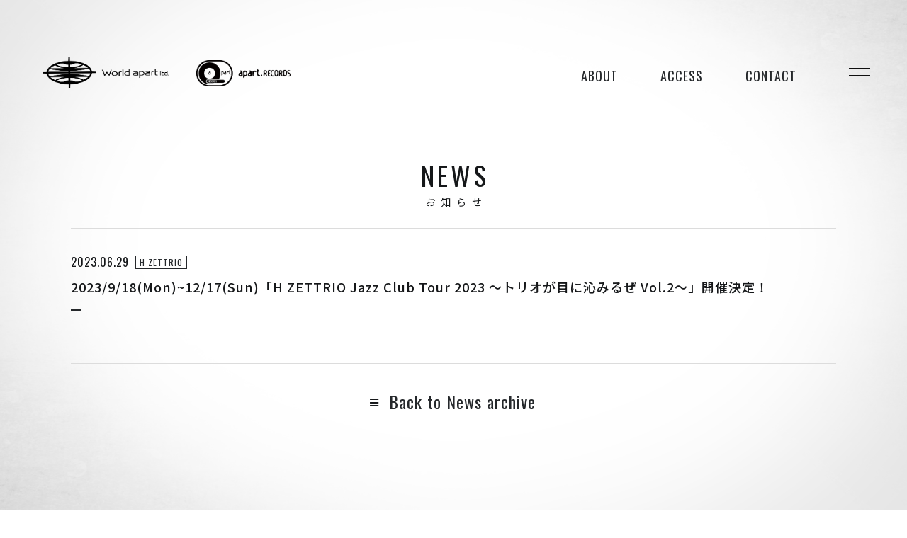

--- FILE ---
content_type: text/html; charset=UTF-8
request_url: https://worldapart.co.jp/news/2023-9-18mon12-17sun%E3%80%8Ch-zettrio-jazz-club-tour-2023-%E3%80%9C%E3%83%88%E3%83%AA%E3%82%AA%E3%81%8C%E7%9B%AE%E3%81%AB%E6%B2%81%E3%81%BF%E3%82%8B%E3%81%9C-vol-2%E3%80%9C%E3%80%8D%E9%96%8B/
body_size: 8285
content:
<!DOCTYPE HTML>
<html lang="ja">
<head>
	<!-- Google tag (gtag.js) --> 
	<script async src="https://www.googletagmanager.com/gtag/js?id=AW-10799711196"></script> 
	<script> window.dataLayer = window.dataLayer || []; function gtag(){dataLayer.push(arguments);} gtag('js', new Date()); gtag('config', 'AW-10799711196'); </script>
    <!-- Google Tag Manager -->
    <script>(function(w,d,s,l,i){w[l]=w[l]||[];w[l].push({'gtm.start':
    new Date().getTime(),event:'gtm.js'});var f=d.getElementsByTagName(s)[0],
    j=d.createElement(s),dl=l!='dataLayer'?'&l='+l:'';j.async=true;j.src=
    'https://www.googletagmanager.com/gtm.js?id='+i+dl;f.parentNode.insertBefore(j,f);
    })(window,document,'script','dataLayer','GTM-NJHVW8C');</script>
    <!-- End Google Tag Manager -->
            <title>2023/9/18(Mon)~12/17(Sun)「H ZETTRIO Jazz Club Tour 2023 〜トリオが目に沁みるぜ Vol.2〜」開催決定！ | World apart</title>
    
    <meta charset="utf-8" />
    <meta http-equiv="content-language" content="ja">
    <meta name="viewport" content="width=device-width, initial-scale=1" />
    <meta name="keywords" content="ワールドアパート, Worldapart, H ZETT M, H ZETTRIO, 音楽レーベル, 三茶">
    <meta name="description" content="個性的で良質な音楽を届けたい。そのシンプルな思いでWorldaprtは動いています。">
    <link rel="shortcut icon" href="https://worldapart.co.jp/wp2020/wp-content/themes/worldapart/common/img/favicon.ico" type="image/x-icon">
    <link rel="icon" href="https://worldapart.co.jp/wp2020/wp-content/themes/worldapart/common/img/favicon.ico" type="image/x-icon">
            <link rel="stylesheet" href="https://worldapart.co.jp/wp2020/wp-content/themes/worldapart/common/css/format.css?1" />
                <link rel="stylesheet" href="https://worldapart.co.jp/wp2020/wp-content/themes/worldapart/common/css/news.css" />
            <link href="https://fonts.googleapis.com/css?family=Noto+Sans+JP:100,300,400,500,700|Oswald" rel="stylesheet">
    <link rel="stylesheet" href="https://use.fontawesome.com/releases/v5.3.1/css/all.css">
    <script src="https://code.jquery.com/jquery-3.3.1.min.js"></script>
    <meta name='robots' content='max-image-preview:large' />
	<style>img:is([sizes="auto" i], [sizes^="auto," i]) { contain-intrinsic-size: 3000px 1500px }</style>
	<link rel='dns-prefetch' href='//webfonts.xserver.jp' />
<script type="text/javascript">
/* <![CDATA[ */
window._wpemojiSettings = {"baseUrl":"https:\/\/s.w.org\/images\/core\/emoji\/16.0.1\/72x72\/","ext":".png","svgUrl":"https:\/\/s.w.org\/images\/core\/emoji\/16.0.1\/svg\/","svgExt":".svg","source":{"concatemoji":"https:\/\/worldapart.co.jp\/wp2020\/wp-includes\/js\/wp-emoji-release.min.js?ver=6.8.3"}};
/*! This file is auto-generated */
!function(s,n){var o,i,e;function c(e){try{var t={supportTests:e,timestamp:(new Date).valueOf()};sessionStorage.setItem(o,JSON.stringify(t))}catch(e){}}function p(e,t,n){e.clearRect(0,0,e.canvas.width,e.canvas.height),e.fillText(t,0,0);var t=new Uint32Array(e.getImageData(0,0,e.canvas.width,e.canvas.height).data),a=(e.clearRect(0,0,e.canvas.width,e.canvas.height),e.fillText(n,0,0),new Uint32Array(e.getImageData(0,0,e.canvas.width,e.canvas.height).data));return t.every(function(e,t){return e===a[t]})}function u(e,t){e.clearRect(0,0,e.canvas.width,e.canvas.height),e.fillText(t,0,0);for(var n=e.getImageData(16,16,1,1),a=0;a<n.data.length;a++)if(0!==n.data[a])return!1;return!0}function f(e,t,n,a){switch(t){case"flag":return n(e,"\ud83c\udff3\ufe0f\u200d\u26a7\ufe0f","\ud83c\udff3\ufe0f\u200b\u26a7\ufe0f")?!1:!n(e,"\ud83c\udde8\ud83c\uddf6","\ud83c\udde8\u200b\ud83c\uddf6")&&!n(e,"\ud83c\udff4\udb40\udc67\udb40\udc62\udb40\udc65\udb40\udc6e\udb40\udc67\udb40\udc7f","\ud83c\udff4\u200b\udb40\udc67\u200b\udb40\udc62\u200b\udb40\udc65\u200b\udb40\udc6e\u200b\udb40\udc67\u200b\udb40\udc7f");case"emoji":return!a(e,"\ud83e\udedf")}return!1}function g(e,t,n,a){var r="undefined"!=typeof WorkerGlobalScope&&self instanceof WorkerGlobalScope?new OffscreenCanvas(300,150):s.createElement("canvas"),o=r.getContext("2d",{willReadFrequently:!0}),i=(o.textBaseline="top",o.font="600 32px Arial",{});return e.forEach(function(e){i[e]=t(o,e,n,a)}),i}function t(e){var t=s.createElement("script");t.src=e,t.defer=!0,s.head.appendChild(t)}"undefined"!=typeof Promise&&(o="wpEmojiSettingsSupports",i=["flag","emoji"],n.supports={everything:!0,everythingExceptFlag:!0},e=new Promise(function(e){s.addEventListener("DOMContentLoaded",e,{once:!0})}),new Promise(function(t){var n=function(){try{var e=JSON.parse(sessionStorage.getItem(o));if("object"==typeof e&&"number"==typeof e.timestamp&&(new Date).valueOf()<e.timestamp+604800&&"object"==typeof e.supportTests)return e.supportTests}catch(e){}return null}();if(!n){if("undefined"!=typeof Worker&&"undefined"!=typeof OffscreenCanvas&&"undefined"!=typeof URL&&URL.createObjectURL&&"undefined"!=typeof Blob)try{var e="postMessage("+g.toString()+"("+[JSON.stringify(i),f.toString(),p.toString(),u.toString()].join(",")+"));",a=new Blob([e],{type:"text/javascript"}),r=new Worker(URL.createObjectURL(a),{name:"wpTestEmojiSupports"});return void(r.onmessage=function(e){c(n=e.data),r.terminate(),t(n)})}catch(e){}c(n=g(i,f,p,u))}t(n)}).then(function(e){for(var t in e)n.supports[t]=e[t],n.supports.everything=n.supports.everything&&n.supports[t],"flag"!==t&&(n.supports.everythingExceptFlag=n.supports.everythingExceptFlag&&n.supports[t]);n.supports.everythingExceptFlag=n.supports.everythingExceptFlag&&!n.supports.flag,n.DOMReady=!1,n.readyCallback=function(){n.DOMReady=!0}}).then(function(){return e}).then(function(){var e;n.supports.everything||(n.readyCallback(),(e=n.source||{}).concatemoji?t(e.concatemoji):e.wpemoji&&e.twemoji&&(t(e.twemoji),t(e.wpemoji)))}))}((window,document),window._wpemojiSettings);
/* ]]> */
</script>
<style id='wp-emoji-styles-inline-css' type='text/css'>

	img.wp-smiley, img.emoji {
		display: inline !important;
		border: none !important;
		box-shadow: none !important;
		height: 1em !important;
		width: 1em !important;
		margin: 0 0.07em !important;
		vertical-align: -0.1em !important;
		background: none !important;
		padding: 0 !important;
	}
</style>
<link rel='stylesheet' id='wp-block-library-css' href='https://worldapart.co.jp/wp2020/wp-includes/css/dist/block-library/style.min.css?ver=6.8.3' type='text/css' media='all' />
<style id='classic-theme-styles-inline-css' type='text/css'>
/*! This file is auto-generated */
.wp-block-button__link{color:#fff;background-color:#32373c;border-radius:9999px;box-shadow:none;text-decoration:none;padding:calc(.667em + 2px) calc(1.333em + 2px);font-size:1.125em}.wp-block-file__button{background:#32373c;color:#fff;text-decoration:none}
</style>
<style id='global-styles-inline-css' type='text/css'>
:root{--wp--preset--aspect-ratio--square: 1;--wp--preset--aspect-ratio--4-3: 4/3;--wp--preset--aspect-ratio--3-4: 3/4;--wp--preset--aspect-ratio--3-2: 3/2;--wp--preset--aspect-ratio--2-3: 2/3;--wp--preset--aspect-ratio--16-9: 16/9;--wp--preset--aspect-ratio--9-16: 9/16;--wp--preset--color--black: #000000;--wp--preset--color--cyan-bluish-gray: #abb8c3;--wp--preset--color--white: #ffffff;--wp--preset--color--pale-pink: #f78da7;--wp--preset--color--vivid-red: #cf2e2e;--wp--preset--color--luminous-vivid-orange: #ff6900;--wp--preset--color--luminous-vivid-amber: #fcb900;--wp--preset--color--light-green-cyan: #7bdcb5;--wp--preset--color--vivid-green-cyan: #00d084;--wp--preset--color--pale-cyan-blue: #8ed1fc;--wp--preset--color--vivid-cyan-blue: #0693e3;--wp--preset--color--vivid-purple: #9b51e0;--wp--preset--gradient--vivid-cyan-blue-to-vivid-purple: linear-gradient(135deg,rgba(6,147,227,1) 0%,rgb(155,81,224) 100%);--wp--preset--gradient--light-green-cyan-to-vivid-green-cyan: linear-gradient(135deg,rgb(122,220,180) 0%,rgb(0,208,130) 100%);--wp--preset--gradient--luminous-vivid-amber-to-luminous-vivid-orange: linear-gradient(135deg,rgba(252,185,0,1) 0%,rgba(255,105,0,1) 100%);--wp--preset--gradient--luminous-vivid-orange-to-vivid-red: linear-gradient(135deg,rgba(255,105,0,1) 0%,rgb(207,46,46) 100%);--wp--preset--gradient--very-light-gray-to-cyan-bluish-gray: linear-gradient(135deg,rgb(238,238,238) 0%,rgb(169,184,195) 100%);--wp--preset--gradient--cool-to-warm-spectrum: linear-gradient(135deg,rgb(74,234,220) 0%,rgb(151,120,209) 20%,rgb(207,42,186) 40%,rgb(238,44,130) 60%,rgb(251,105,98) 80%,rgb(254,248,76) 100%);--wp--preset--gradient--blush-light-purple: linear-gradient(135deg,rgb(255,206,236) 0%,rgb(152,150,240) 100%);--wp--preset--gradient--blush-bordeaux: linear-gradient(135deg,rgb(254,205,165) 0%,rgb(254,45,45) 50%,rgb(107,0,62) 100%);--wp--preset--gradient--luminous-dusk: linear-gradient(135deg,rgb(255,203,112) 0%,rgb(199,81,192) 50%,rgb(65,88,208) 100%);--wp--preset--gradient--pale-ocean: linear-gradient(135deg,rgb(255,245,203) 0%,rgb(182,227,212) 50%,rgb(51,167,181) 100%);--wp--preset--gradient--electric-grass: linear-gradient(135deg,rgb(202,248,128) 0%,rgb(113,206,126) 100%);--wp--preset--gradient--midnight: linear-gradient(135deg,rgb(2,3,129) 0%,rgb(40,116,252) 100%);--wp--preset--font-size--small: 13px;--wp--preset--font-size--medium: 20px;--wp--preset--font-size--large: 36px;--wp--preset--font-size--x-large: 42px;--wp--preset--spacing--20: 0.44rem;--wp--preset--spacing--30: 0.67rem;--wp--preset--spacing--40: 1rem;--wp--preset--spacing--50: 1.5rem;--wp--preset--spacing--60: 2.25rem;--wp--preset--spacing--70: 3.38rem;--wp--preset--spacing--80: 5.06rem;--wp--preset--shadow--natural: 6px 6px 9px rgba(0, 0, 0, 0.2);--wp--preset--shadow--deep: 12px 12px 50px rgba(0, 0, 0, 0.4);--wp--preset--shadow--sharp: 6px 6px 0px rgba(0, 0, 0, 0.2);--wp--preset--shadow--outlined: 6px 6px 0px -3px rgba(255, 255, 255, 1), 6px 6px rgba(0, 0, 0, 1);--wp--preset--shadow--crisp: 6px 6px 0px rgba(0, 0, 0, 1);}:where(.is-layout-flex){gap: 0.5em;}:where(.is-layout-grid){gap: 0.5em;}body .is-layout-flex{display: flex;}.is-layout-flex{flex-wrap: wrap;align-items: center;}.is-layout-flex > :is(*, div){margin: 0;}body .is-layout-grid{display: grid;}.is-layout-grid > :is(*, div){margin: 0;}:where(.wp-block-columns.is-layout-flex){gap: 2em;}:where(.wp-block-columns.is-layout-grid){gap: 2em;}:where(.wp-block-post-template.is-layout-flex){gap: 1.25em;}:where(.wp-block-post-template.is-layout-grid){gap: 1.25em;}.has-black-color{color: var(--wp--preset--color--black) !important;}.has-cyan-bluish-gray-color{color: var(--wp--preset--color--cyan-bluish-gray) !important;}.has-white-color{color: var(--wp--preset--color--white) !important;}.has-pale-pink-color{color: var(--wp--preset--color--pale-pink) !important;}.has-vivid-red-color{color: var(--wp--preset--color--vivid-red) !important;}.has-luminous-vivid-orange-color{color: var(--wp--preset--color--luminous-vivid-orange) !important;}.has-luminous-vivid-amber-color{color: var(--wp--preset--color--luminous-vivid-amber) !important;}.has-light-green-cyan-color{color: var(--wp--preset--color--light-green-cyan) !important;}.has-vivid-green-cyan-color{color: var(--wp--preset--color--vivid-green-cyan) !important;}.has-pale-cyan-blue-color{color: var(--wp--preset--color--pale-cyan-blue) !important;}.has-vivid-cyan-blue-color{color: var(--wp--preset--color--vivid-cyan-blue) !important;}.has-vivid-purple-color{color: var(--wp--preset--color--vivid-purple) !important;}.has-black-background-color{background-color: var(--wp--preset--color--black) !important;}.has-cyan-bluish-gray-background-color{background-color: var(--wp--preset--color--cyan-bluish-gray) !important;}.has-white-background-color{background-color: var(--wp--preset--color--white) !important;}.has-pale-pink-background-color{background-color: var(--wp--preset--color--pale-pink) !important;}.has-vivid-red-background-color{background-color: var(--wp--preset--color--vivid-red) !important;}.has-luminous-vivid-orange-background-color{background-color: var(--wp--preset--color--luminous-vivid-orange) !important;}.has-luminous-vivid-amber-background-color{background-color: var(--wp--preset--color--luminous-vivid-amber) !important;}.has-light-green-cyan-background-color{background-color: var(--wp--preset--color--light-green-cyan) !important;}.has-vivid-green-cyan-background-color{background-color: var(--wp--preset--color--vivid-green-cyan) !important;}.has-pale-cyan-blue-background-color{background-color: var(--wp--preset--color--pale-cyan-blue) !important;}.has-vivid-cyan-blue-background-color{background-color: var(--wp--preset--color--vivid-cyan-blue) !important;}.has-vivid-purple-background-color{background-color: var(--wp--preset--color--vivid-purple) !important;}.has-black-border-color{border-color: var(--wp--preset--color--black) !important;}.has-cyan-bluish-gray-border-color{border-color: var(--wp--preset--color--cyan-bluish-gray) !important;}.has-white-border-color{border-color: var(--wp--preset--color--white) !important;}.has-pale-pink-border-color{border-color: var(--wp--preset--color--pale-pink) !important;}.has-vivid-red-border-color{border-color: var(--wp--preset--color--vivid-red) !important;}.has-luminous-vivid-orange-border-color{border-color: var(--wp--preset--color--luminous-vivid-orange) !important;}.has-luminous-vivid-amber-border-color{border-color: var(--wp--preset--color--luminous-vivid-amber) !important;}.has-light-green-cyan-border-color{border-color: var(--wp--preset--color--light-green-cyan) !important;}.has-vivid-green-cyan-border-color{border-color: var(--wp--preset--color--vivid-green-cyan) !important;}.has-pale-cyan-blue-border-color{border-color: var(--wp--preset--color--pale-cyan-blue) !important;}.has-vivid-cyan-blue-border-color{border-color: var(--wp--preset--color--vivid-cyan-blue) !important;}.has-vivid-purple-border-color{border-color: var(--wp--preset--color--vivid-purple) !important;}.has-vivid-cyan-blue-to-vivid-purple-gradient-background{background: var(--wp--preset--gradient--vivid-cyan-blue-to-vivid-purple) !important;}.has-light-green-cyan-to-vivid-green-cyan-gradient-background{background: var(--wp--preset--gradient--light-green-cyan-to-vivid-green-cyan) !important;}.has-luminous-vivid-amber-to-luminous-vivid-orange-gradient-background{background: var(--wp--preset--gradient--luminous-vivid-amber-to-luminous-vivid-orange) !important;}.has-luminous-vivid-orange-to-vivid-red-gradient-background{background: var(--wp--preset--gradient--luminous-vivid-orange-to-vivid-red) !important;}.has-very-light-gray-to-cyan-bluish-gray-gradient-background{background: var(--wp--preset--gradient--very-light-gray-to-cyan-bluish-gray) !important;}.has-cool-to-warm-spectrum-gradient-background{background: var(--wp--preset--gradient--cool-to-warm-spectrum) !important;}.has-blush-light-purple-gradient-background{background: var(--wp--preset--gradient--blush-light-purple) !important;}.has-blush-bordeaux-gradient-background{background: var(--wp--preset--gradient--blush-bordeaux) !important;}.has-luminous-dusk-gradient-background{background: var(--wp--preset--gradient--luminous-dusk) !important;}.has-pale-ocean-gradient-background{background: var(--wp--preset--gradient--pale-ocean) !important;}.has-electric-grass-gradient-background{background: var(--wp--preset--gradient--electric-grass) !important;}.has-midnight-gradient-background{background: var(--wp--preset--gradient--midnight) !important;}.has-small-font-size{font-size: var(--wp--preset--font-size--small) !important;}.has-medium-font-size{font-size: var(--wp--preset--font-size--medium) !important;}.has-large-font-size{font-size: var(--wp--preset--font-size--large) !important;}.has-x-large-font-size{font-size: var(--wp--preset--font-size--x-large) !important;}
:where(.wp-block-post-template.is-layout-flex){gap: 1.25em;}:where(.wp-block-post-template.is-layout-grid){gap: 1.25em;}
:where(.wp-block-columns.is-layout-flex){gap: 2em;}:where(.wp-block-columns.is-layout-grid){gap: 2em;}
:root :where(.wp-block-pullquote){font-size: 1.5em;line-height: 1.6;}
</style>
<link rel='stylesheet' id='contact-form-7-css' href='https://worldapart.co.jp/wp2020/wp-content/plugins/contact-form-7/includes/css/styles.css?ver=6.1.1' type='text/css' media='all' />
<link rel='stylesheet' id='email-subscribers-css' href='https://worldapart.co.jp/wp2020/wp-content/plugins/email-subscribers__my/lite/public/css/email-subscribers-public.css?ver=4.5.3' type='text/css' media='all' />
<script type="text/javascript" src="https://worldapart.co.jp/wp2020/wp-includes/js/jquery/jquery.min.js?ver=3.7.1" id="jquery-core-js"></script>
<script type="text/javascript" src="https://worldapart.co.jp/wp2020/wp-includes/js/jquery/jquery-migrate.min.js?ver=3.4.1" id="jquery-migrate-js"></script>
<script type="text/javascript" src="//webfonts.xserver.jp/js/xserverv3.js?fadein=0&amp;ver=2.0.8" id="typesquare_std-js"></script>
<script type="text/javascript" id="email-subscribers-js-extra">
/* <![CDATA[ */
var es_data = {"messages":{"es_empty_email_notice":"Please enter email address","es_rate_limit_notice":"You need to wait for sometime before subscribing again","es_single_optin_success_message":"Successfully Subscribed.","es_email_exists_notice":"\u3053\u306e\u30e1\u30fc\u30eb\u30a2\u30c9\u30ec\u30b9\u306f\u767b\u9332\u6e08\u307f\u3067\u3059","es_unexpected_error_notice":"Oops.. Unexpected error occurred.","es_invalid_email_notice":"Invalid email address","es_try_later_notice":"Please try after some time"},"es_ajax_url":"https:\/\/worldapart.co.jp\/wp2020\/wp-admin\/admin-ajax.php"};
/* ]]> */
</script>
<script type="text/javascript" src="https://worldapart.co.jp/wp2020/wp-content/plugins/email-subscribers__my/lite/public/js/email-subscribers-public.js?ver=4.5.3" id="email-subscribers-js"></script>
<link rel="https://api.w.org/" href="https://worldapart.co.jp/wp-json/" /><link rel="EditURI" type="application/rsd+xml" title="RSD" href="https://worldapart.co.jp/wp2020/xmlrpc.php?rsd" />
<meta name="generator" content="WordPress 6.8.3" />
<link rel="canonical" href="https://worldapart.co.jp/news/2023-9-18mon12-17sun%e3%80%8ch-zettrio-jazz-club-tour-2023-%e3%80%9c%e3%83%88%e3%83%aa%e3%82%aa%e3%81%8c%e7%9b%ae%e3%81%ab%e6%b2%81%e3%81%bf%e3%82%8b%e3%81%9c-vol-2%e3%80%9c%e3%80%8d%e9%96%8b/" />
<link rel='shortlink' href='https://worldapart.co.jp/?p=5020' />
<link rel="alternate" title="oEmbed (JSON)" type="application/json+oembed" href="https://worldapart.co.jp/wp-json/oembed/1.0/embed?url=https%3A%2F%2Fworldapart.co.jp%2Fnews%2F2023-9-18mon12-17sun%25e3%2580%258ch-zettrio-jazz-club-tour-2023-%25e3%2580%259c%25e3%2583%2588%25e3%2583%25aa%25e3%2582%25aa%25e3%2581%258c%25e7%259b%25ae%25e3%2581%25ab%25e6%25b2%2581%25e3%2581%25bf%25e3%2582%258b%25e3%2581%259c-vol-2%25e3%2580%259c%25e3%2580%258d%25e9%2596%258b%2F" />
<link rel="alternate" title="oEmbed (XML)" type="text/xml+oembed" href="https://worldapart.co.jp/wp-json/oembed/1.0/embed?url=https%3A%2F%2Fworldapart.co.jp%2Fnews%2F2023-9-18mon12-17sun%25e3%2580%258ch-zettrio-jazz-club-tour-2023-%25e3%2580%259c%25e3%2583%2588%25e3%2583%25aa%25e3%2582%25aa%25e3%2581%258c%25e7%259b%25ae%25e3%2581%25ab%25e6%25b2%2581%25e3%2581%25bf%25e3%2582%258b%25e3%2581%259c-vol-2%25e3%2580%259c%25e3%2580%258d%25e9%2596%258b%2F&#038;format=xml" />
</head>
<body>
<!-- Google Tag Manager (noscript) -->
<noscript><iframe
src="https://www.googletagmanager.com/ns.html?id=GTM-NJHVW8C"
height="0" width="0"
style="display:none;visibility:hidden"></iframe></noscript>
<!-- End Google Tag Manager (noscript) -->
    <div id="header">
    <header>
                    <h1><a href="https://worldapart.co.jp"><span><img src="https://worldapart.co.jp/wp2020/wp-content/themes/worldapart/common/img/logo_worldapart.png" alt="ワールドアパートオフィシャルページ"></span></a></h1>
            <div class="warec"><a href="https://worldapart.co.jp/"><img src="https://worldapart.co.jp/wp2020/wp-content/themes/worldapart/common/img/logo_apart.records.png" alt="apart. Records"></a></div>
            <ul>
                <li><a href="https://worldapart.co.jp/about/">ABOUT</a></li>
                <li><a href="https://worldapart.co.jp/access/">ACCESS</a></li>
                <li><a href="https://worldapart.co.jp/contact/">CONTACT</a></li>
            </ul>
                <div>
            <input id="burger" type="checkbox" />
            <label for="burger">
                <span></span>
                <span></span>
                <span></span>
            </label>
            <nav class="hmnav-wrap">
                <div class="nav-wrap">
                    <ul class="hmnav">
                        <li>
                            <ul>
                                                                                                                                            <li><a href="https://worldapart.co.jp/hzettrio/">H ZETTRIO</a></li>
                                                                            <li><a href="https://worldapart.co.jp/hzettm/">H ZETT M</a></li>
                                                                            <li><a href="https://worldapart.co.jp/roco/">ROCO</a></li>
                                                                            <li><a href="https://worldapart.co.jp/ray/">ray.(光)</a></li>
                                                                            <li><a href="https://worldapart.co.jp/gojoinryo/">五条院凌</a></li>
                                                                            <li><a href="https://worldapart.co.jp/rainboy/">Rainboy</a></li>
                                                                            <li><a href="https://worldapart.co.jp/nemotroubolter/">NEMOTROUBOLTER</a></li>
                                                                            <li><a href="https://worldapart.co.jp/bimbamboom/">BimBamBoom</a></li>
                                                                            <li><a href="https://worldapart.co.jp/kent-kakitsubata/">Kent Kakitsubata</a></li>
                                                                            <li><a href="https://worldapart.co.jp/pez/">PE’Z</a></li>
                                                                            <li><a href="https://worldapart.co.jp/suzumoku/">suzumoku</a></li>
                                                                            <li><a href="https://worldapart.co.jp/tokyohiphop/">東京ヒップホップ</a></li>
                                                                            <li><a href="https://worldapart.co.jp/cooldrive/">COOL DRIVE</a></li>
                                                                            <li><a href="https://worldapart.co.jp/pezmoku/">pe&#8217;zmoku</a></li>
                                                                            <li><a href="https://worldapart.co.jp/monstertairiku/">MONSTER TAI-RIKU</a></li>
                                                                                                                                    </ul>
                        </li>
                    </ul>
                    <div class="global_menu__wrap">
                        <p><a href="https://worldapart.co.jp"><span><img src="https://worldapart.co.jp/wp2020/wp-content/themes/worldapart/common/img/logo_worldapart.png" alt="ワールドアパートオフィシャルページ"></span></a></p>
                        <ul class="global_menu">
                            <li><a href="https://worldapart.co.jp">HOME</a></li>
                            <li><a href="https://worldapart.co.jp/about/">ABOUT</a></li>
                            <li><a href="https://worldapart.co.jp/access/">ACCESS</a></li>
                            <li><a href="https://worldapart.co.jp/contact/">CONTACT</a></li>
                        </ul>
                    </div>
                </div>
            </nav>
        </div>
    </header>
    </div>

    <div class="spblk"></div>

        
    <script>
        $(function() {
            $('.artist_menu').clone().addClass('spcloned').prependTo('.nav-wrap');
            $('header h1').clone().addClass('spcloned').prependTo('.nav-wrap');
            
            $('input#burger').click(function() {
                if( $(this).prop('checked') == true ){
                    $('body,html').css({
                        'height': 100+'%',
                        'overflow': 'hidden'
                    });
                }
                else{
                    $('body,html').css({
                        'height': 100 + '%',
                        'overflow-y': 'auto'
                    });
                }
            });

            w = $(window).width();
            // if( w < 768 ){
                $('nav a').click(function(){
                    $('input#burger').prop('checked', false);
                    $('body,html').css({
                        'height': 100 + '%',
                        'overflow-y': 'auto'
                    });
                });
            // }
        });
    </script><main>
    <h1>NEWS<span>お知らせ</span></h1>
    <article>
        <div>
            <time>2023.06.29</time>
            <span>H ZETTRIO</span>
        </div>
        <h2>2023/9/18(Mon)~12/17(Sun)「H ZETTRIO Jazz Club Tour 2023 〜トリオが目に沁みるぜ Vol.2〜」開催決定！</h2>
        <section>
                    </section>
    </article>
    <p><a href="https://worldapart.co.jp/news/"><i class="fas fa-bars"></i>Back to News archive</a></p>
</main>

        <footer role="contentinfo">
            <!--<div id="pageTop"><a href="#">pagetop</a></div>-->
            <div>
                <ul>
                                            <li class="wastore"><a href="http://wa-store.net/" target="_blank"><img src="https://worldapart.co.jp/wp2020/wp-content/themes/worldapart/common/img/wastore.png" alt="WORLD APARTオフィシャルストア WASTORE"></a></li>
                        <!-- <li class="garden"><a href="http://gar-den.in/" target="_blank"><img src="https://worldapart.co.jp/wp2020/wp-content/themes/worldapart/common/img/garden.png" alt="下北沢ライブハウスGARDEN"></a></li> -->
                                    </ul>

                                                                </div>
            <div>
                <ul>
                    <li><a href="/privacypolicy/">PRIVACY POLICY</a></li>
                    <li><a href="/contact/">CONTACT</a></li>
                </ul>
                <p>&copy;Worldapart LTD. All rights reserved.</p>
            </div>
        </footer>
        
        <script>
            $(function() {
                var topBtn = $('#pageTop');
                topBtn.hide();
                $(window).scroll(function () {
                    if ($(this).scrollTop() > 100) {
                        topBtn.fadeIn();
                    } else {
                        topBtn.fadeOut();
                    }
                }
            );
            topBtn.click(function () {
                $('body,html').animate({
                    scrollTop: 0
                }, 500);
                    return false;
                });
            });
        </script>

        <script src="https://worldapart.co.jp/wp2020/wp-content/themes/worldapart/common/js/vendor/classie.js"></script>
        <script src="https://worldapart.co.jp/wp2020/wp-content/themes/worldapart/common/js/bee3D.js"></script>
        <script>
            var element = document.querySelector('.homeMain');
            var slider = new Bee3D(element, {
                effect: 'carousel',
                listeners: {
                    keys: true
                },
                navigation: {
                    enabled: true
                },
                loop: {
                    enabled: true,
                    continuous: true
                },
                autoplay: {
                    enabled: true,
                    speed: 4000
                }
            });
        </script>
        <script type="speculationrules">
{"prefetch":[{"source":"document","where":{"and":[{"href_matches":"\/*"},{"not":{"href_matches":["\/wp2020\/wp-*.php","\/wp2020\/wp-admin\/*","\/wp2020\/wp-content\/uploads\/*","\/wp2020\/wp-content\/*","\/wp2020\/wp-content\/plugins\/*","\/wp2020\/wp-content\/themes\/worldapart\/*","\/*\\?(.+)"]}},{"not":{"selector_matches":"a[rel~=\"nofollow\"]"}},{"not":{"selector_matches":".no-prefetch, .no-prefetch a"}}]},"eagerness":"conservative"}]}
</script>
<script type="text/javascript" src="https://worldapart.co.jp/wp2020/wp-includes/js/dist/hooks.min.js?ver=4d63a3d491d11ffd8ac6" id="wp-hooks-js"></script>
<script type="text/javascript" src="https://worldapart.co.jp/wp2020/wp-includes/js/dist/i18n.min.js?ver=5e580eb46a90c2b997e6" id="wp-i18n-js"></script>
<script type="text/javascript" id="wp-i18n-js-after">
/* <![CDATA[ */
wp.i18n.setLocaleData( { 'text direction\u0004ltr': [ 'ltr' ] } );
/* ]]> */
</script>
<script type="text/javascript" src="https://worldapart.co.jp/wp2020/wp-content/plugins/contact-form-7/includes/swv/js/index.js?ver=6.1.1" id="swv-js"></script>
<script type="text/javascript" id="contact-form-7-js-translations">
/* <![CDATA[ */
( function( domain, translations ) {
	var localeData = translations.locale_data[ domain ] || translations.locale_data.messages;
	localeData[""].domain = domain;
	wp.i18n.setLocaleData( localeData, domain );
} )( "contact-form-7", {"translation-revision-date":"2025-08-05 08:50:03+0000","generator":"GlotPress\/4.0.1","domain":"messages","locale_data":{"messages":{"":{"domain":"messages","plural-forms":"nplurals=1; plural=0;","lang":"ja_JP"},"This contact form is placed in the wrong place.":["\u3053\u306e\u30b3\u30f3\u30bf\u30af\u30c8\u30d5\u30a9\u30fc\u30e0\u306f\u9593\u9055\u3063\u305f\u4f4d\u7f6e\u306b\u7f6e\u304b\u308c\u3066\u3044\u307e\u3059\u3002"],"Error:":["\u30a8\u30e9\u30fc:"]}},"comment":{"reference":"includes\/js\/index.js"}} );
/* ]]> */
</script>
<script type="text/javascript" id="contact-form-7-js-before">
/* <![CDATA[ */
var wpcf7 = {
    "api": {
        "root": "https:\/\/worldapart.co.jp\/wp-json\/",
        "namespace": "contact-form-7\/v1"
    }
};
/* ]]> */
</script>
<script type="text/javascript" src="https://worldapart.co.jp/wp2020/wp-content/plugins/contact-form-7/includes/js/index.js?ver=6.1.1" id="contact-form-7-js"></script>
    </body>
</html>

--- FILE ---
content_type: text/css
request_url: https://worldapart.co.jp/wp2020/wp-content/themes/worldapart/common/css/format.css?1
body_size: 2955
content:

/*
-----------------
format
-----------------
*/
html, body, div, span, applet, object, iframe, h1, h2, h3, h4, h5, h6, p, blockquote, pre, a, abbr, acronym, address, big, cite, code, del, dfn, em, img, ins, kbd, q, s, samp, small, strike, strong, sub, sup, tt, var, b, u, i, center, dl, dt, dd, ol, ul, li, fieldset, form, label, legend, table, caption, tbody, tfoot, thead, tr, th, td, article, aside, canvas, details, embed, figure, figcaption, footer, header, hgroup, menu, nav, output, ruby, section, summary, time, mark, audio, video {
    margin: 0;
    padding: 0;
    border: 0;
    font-size: 100%;
    font: inherit;
    vertical-align: baseline;
    font-family: 'Noto Sans JP', sans-serif;
    color: #151719;
}
article, aside, details, figcaption, figure, footer, header, hgroup, menu, nav, section {
    display: block;
}
html{
    overflow-x :hidden;
}
body {
    overflow-x :hidden;
    line-height: 1.7em;
    -webkit-text-size-adjust: none;
    height: 100%;
    background: url(../img/background.png) 50% 0 no-repeat;
    background-size: cover;
    background-attachment: fixed;
}
ol, ul {
    list-style: none;
}
blockquote, q {
    quotes: none;
}
blockquote:before, blockquote:after, q:before, q:after {
    content: '';
    content: none;
}
table {
    border-collapse: collapse;
    border-spacing: 0;
}
a{
    text-decoration: none;
    color: #25282b;
    transition: all 0.3s ease;
    -o-transition: all 0.3s ease; /* opera */
    -moz-transition: all 0.3s ease; /* firefox */
    -webkit-transition: all 0.3s ease; /* chrome, safari */
    -ms-transition: all 0.3s ease; /* ie */
}
a img{
    opacity: 1;
    transition: all 0.3s ease;
    -o-transition: all 0.3s ease; /* opera */
    -moz-transition: all 0.3s ease; /* firefox */
    -webkit-transition: all 0.3s ease; /* chrome, safari */
    -ms-transition: all 0.3s ease; /* ie */
}
a:hover{
    opacity: 0.6;
    cursor: pointer;
}
a:hover img{
    opacity: 0.6z;
}

/*
-----------------
header @PC
-----------------
*/

header{
    width: 1080px;
    position: relative;
    z-index:50;
    margin: 0 auto;
    height: 140px;
    /* background: url(../img/walogo.png) 50% 90% no-repeat; */
    /* background-size: 130px; */
}
header h1{
    position: absolute;
    top: 80px;
    left: -40px;
}
header nav h1.spcloned{
    display: none;
    position: relative;
    /* left: -40px; */
    max-width: 1080px;
    margin: 0 auto;
    width: 80vw;
}
header h1 a img{
    height: 45px;
}
header .warec a img{
    height: 37px;
}
header .warec{
    position: absolute;
    top: 85px;
    left: 177px;
}
header > p{
    position: absolute;
    bottom: 18px;
    left: 260px;
}
header > p img{
    width: 80px;
}
header > ul{
    position: absolute;
    bottom: 18px;
    right: 26px;
    display: flex;
}
header > ul > li{
    padding: 0 30px 0 30px;
}
header > ul > li a{
    font-weight: 400;
    font-family: 'Oswald', sans-serif;
    letter-spacing: 1px;
    font-size: 18px;
}
header input + label {
  position: absolute;
  top: 97px;
  right: -48px;
  height: 20px;
  width: 48px;
  z-index: 5;
}
header input + label span {
  position: absolute;
  width: 30px;
  height: 1px;
  top: 50%;
  margin-top: -1px;
  right: 0;
  display: block;
  background: #0f0f0f;
  transition: .5s;
}
header input + label span:first-child {
  top: 0;
}
header input + label span:last-child {
  top: 22px;
  width: 48px;
}
header label:hover {
  cursor: pointer;
}
header input:checked + label span {
  opacity: 0;
  top: 50%;
  width: 36px;
  background: #0f0f0f;
}
header input:checked + label span:first-child {
  opacity: 1;
  transform: rotate(405deg);
}
header input:checked + label span:last-child {
  opacity: 1;
  transform: rotate(-405deg);
}
header input ~ nav {
  position: fixed;
  top:0;
  left: 0;
  width: 100%;
  height: 0;
  z-index: 0;
  transition: .5s;
  transition-delay: .5s;
  overflow-y: scroll;
  -ms-overflow-style: none;
}
header input ~ nav::-webkit-scrollbar {
    display:none;
}
header nav > ul {
    width: 80vw;
    max-width: 1080px;
    margin: 0 auto;
    padding: 40px 0 0 0;
}
header input:checked ~ nav {
  height: 100%;
  transition-delay: 0s;
  background: rgba(255, 255, 255, 0.95);
  margin: 0 0 0 0;
}
header input:checked ~ nav {
  height: 100%;
  transition-delay: 0s;
  background: rgba(255, 255, 255, 0.95);
  margin: 0 0 0 0;
}
header input ~ nav .nav-wrap{
    display: flex;
    flex-direction: column-reverse;
    opacity: 0;
    width: 80vw;
    max-width: 1080px;
    margin: 0 auto;
    transition: .5s;
    transition-delay: 0.5s;
}
header input:checked ~ nav .nav-wrap{
    opacity: 1;
    transition-delay: 0s;
    text-align: left;
}
header nav h1{
    display: block;
    margin: 90px auto 0;
    border-bottom: 2px solid #000;
    padding-bottom: 20px;
}
header nav h1 img{
    width: 20%;
    min-width: 200px;
}
header nav .nav-wrap > ul{
    padding: 24px 0;
    overflow-y: hidden;
    -webkit-overflow-scrolling: touch;
}
header nav ul.artist_menu{
    border-bottom: 1px solid #000;
}
header nav ul.artist_menu li{
    margin-bottom: 4px;
}
header nav ul.artist_menu li a{
    text-decoration: none;
    text-transform: uppercase;
    color: #25282b;
    font-family: 'Oswald', sans-serif;
    display: block;
    letter-spacing: 1px;
    text-transform: uppercase;
    font-size: 16px;
}
header nav ul.hmnav{
    padding-bottom: 40px;
    border-top: 1px solid #000;
}
header nav .nav-wrap p {
    width: 80vw;
    max-width: 1080px;
    margin: 0px 0 0 -10px;
    padding: 80px 0 10px;
}
header nav .nav-wrap p img{
    width: 200px;
}
header nav .nav-wrap ul.global_menu{
    padding: 32px 0;
}
header nav .nav-wrap ul.global_menu li{
    margin-bottom: 4px;
}
header nav .nav-wrap ul.global_menu li a{
    font-size: 18px;
    margin-bottom: 6px;
    font-family: 'Oswald', sans-serif;
    letter-spacing: 1px;
    font-size: 16px;
}
#burger{
    display: none;
}



/*
-----------------
header @tablet
-----------------
*/
@media screen and (max-width: 1080px){
    header{
        width: 90vw;
    }
    header h1{
        /* left: 0; */
    }
    header > p{
        display: none;
    }
    header > ul{
        display: none;
    }
    header input + label {
      right: 0;
    }
}
/*
-----------------
header @mobile
-----------------
*/
@media screen and (max-width: 768px){
    header{
        height: 110px;
    }
    header h1{
        top: 50px;
        left: 0;
    }
    header nav .nav-wrap p {
        width: 80vw;
        max-width: 1080px;
        margin: 0px 0 0 -10px;
        padding: 50px 0 10px;
    }
    header .warec{
        top: 50px;
        display: none;
    }
    header h1 a img{
        height: 40px;
    }
    header nav .nav-wrap p img{
        height: 40px;
        width: auto;
        margin-left: -10px;
    }
    header input + label {
        top: 60px;
    }
    header nav .nav-wrap ul.global_menu,
    header nav .nav-wrap ul.hmnav{
        padding: 16px 0;
    }
    .hmnav li ul li {
        font-size: 13px;
    }
    
}

.hmnav{
}
.hmnav li{
    width: 100%;
}

.hmnav li a{
    display: block;
    padding: 2px 0 2px 0;
}
















/*
-----------------
main @PC
-----------------
*/
main{
    width: 1080px;
    margin: 0 auto 0 auto;
    position: relative;
}
/*
-----------------
main @tablet
-----------------
*/
@media screen and (max-width: 1080px){
    main{
        width: 90vw;
    }
}

/*
-----------------
main @mobile
-----------------
*/
@media screen and (max-width: 768px){
    main{
        margin: 0 auto 40px auto;
    }
}

/*
-----------------
breadCrumbs @PC
-----------------
*/
.breadCrumbs{
    width: 1080px;
    margin: 0 auto;
    overflow: hidden;
    padding: 80px 0 10px 0;
    background: #fff;
}
.breadCrumbs li{
    float: left;
    font-size: 12px;
}
.breadCrumbs li a{
    margin: 0 0 0 0;
    padding: 0 22px 0 0;
    position: relative;
    display: inline-block;
}
.breadCrumbs li a:after{
    content:"〉";
    position: absolute;
    right: 0;
    font-size: 10px;
}

/*
-----------------
breadCrumbs @tablet
-----------------
*/
@media screen and (max-width: 1080px){
    .breadCrumbs{
        width: 90vw;
    }
}
/*
-----------------
breadCrumbs @mobile
-----------------
*/
@media screen and (max-width: 768px){
    .breadCrumbs{
        display: none;
    }
}

/*
-----------------
footer @PC
-----------------
*/
footer{
	width: 100%;
    width: 1080px;
    margin: auto;
}
/*
footer > div:nth-child(1){
	text-align: right;
	position: relative;
}
footer > div:nth-child(1) a{
	width: 64px;
	height: 64px;
	font-size: 0;
	display: inline-block;
	background: #a9a9a9;
	position: absolute;
	top: -32px;
	right: 0;
}
footer > div:nth-child(1) a:after{
    content:"";
    width: 14px;
    height: 14px;
    margin: -4px 0 0 -7px;
    border-top: 2px solid #fff;
    border-right: 2px solid #fff;
    -webkit-transform: rotate(-45deg);
    transform: rotate(-45deg);
    position: absolute;
    top: 50%;
    left: 50%;
}
footer > div:nth-child(1) a:hover{
	opacity: 1;
	background: #191919;
	top: -36px;
}
*/
footer > div:nth-child(1){
	padding: 30px 0 23px 0;
    display: -webkit-flex;
    display: flex;
    -webkit-justify-content: space-between;
    justify-content: space-between;
    flex-wrap: wrap;
}
footer > div:nth-child(1) ul:nth-child(1){
    display: -webkit-flex;
    display: flex;
}
footer > div:nth-child(1) ul:nth-child(1) li{
    margin: 0 30px 0 0;
}
footer > div:nth-child(1) ul:nth-child(1) li a{
    display: block;
    width: 206px;
    height: 72px;
    display: -webkit-flex;
    display: flex;
    justify-content: center;
    align-items: center;
}
footer > div:nth-child(1) ul:nth-child(1) li a:hover{
    opacity: 1;
}
footer > div:nth-child(1) ul:nth-child(1) li a:hover img{
    height: 58px;
    opacity: 1;
}
footer > div:nth-child(1) ul:nth-child(1) li img{
    height: 64px;
}
footer > div:nth-child(1) ul:nth-child(1) li:nth-child(1){
    background: #2184c7;
}
footer > div:nth-child(1) ul:nth-child(1) li:nth-child(2){
    background: #25282b;
}
footer > div:nth-child(1) ul:nth-child(1) li:nth-child(3){
    background: #f8f8f8;
    margin: 0;
}
footer > div:nth-child(1) ul:nth-child(2){
    display: -webkit-flex;
    display: flex;
}
footer > div:nth-child(1) ul:nth-child(2) li{
    height: 72px;
    display: -webkit-flex;
    display: flex;
    justify-content: center;
    align-items: center;
    margin: 0 40px 0 0;
    font-size: 10px;
}
footer > div:nth-child(1) ul:nth-child(2) li a{
    font-family: 'Oswald', sans-serif;
    letter-spacing: 1px;
}
footer > div:nth-child(1) ul:nth-child(2) li:nth-child(1) i{
    font-size: 26px;
    color: #25282b;
    padding: 0 5px 0 0;
    vertical-align: middle;
}
footer > div:nth-child(1) ul:nth-child(2) li:nth-child(2){
    margin: 0;
}
footer > div:nth-child(1) ul:nth-child(2) li:nth-child(2) i{
    font-size: 26px;
    color: #25282b;
    padding: 0 5px 0 0;
    vertical-align: middle;
}
footer > div:nth-child(2){
    padding: 15px 0 36px 0;
	margin: 0 auto;
	display: -webkit-flex;
    display: flex;
    -webkit-justify-content: space-between;
    justify-content: space-between;
}
footer > div:nth-child(2) ul li{
	display: inline-block;
	padding: 0 17px 0 0;
	margin: 0 17px 0 0;
	position: relative;
}
footer > div:nth-child(2) ul li:after{
	content:"";
	width: 1px;
	height: 16px;
	margin: -6px 0 0 0;
	background: #a7a8a4;
	position: absolute;
	right: 0;
	top: 50%;
}
footer > div:nth-child(2) ul li:last-child{
	padding: 0 0 0 0;
	margin: 0 0 0 0;
}
footer > div:nth-child(2) ul li:last-child:after{
	background: none;
}
footer > div:nth-child(2) ul li a{
	font-size: 11px;
	font-weight: 300;
    letter-spacing: 2px;
    font-family: 'Oswald', sans-serif;
}
footer > div:nth-child(2) p{
	font-size: 10px;
    letter-spacing: 2px;
    font-family: 'Oswald', sans-serif;
}

/*
-----------------
footer @tablet
-----------------
*/
@media screen and (max-width: 1080px){
	footer{
        width: 90vw;
        margin: 0 auto;
    }
    footer > div:nth-child(1) ul:nth-child(1){
        width: 90vw;
        -webkit-justify-content: space-between;
        justify-content: space-between;
    }
    footer > div:nth-child(1) ul:nth-child(1) li{
        margin: 0 0 0 0;
    }
    footer > div:nth-child(1) ul:nth-child(1) li a{
        width: 28vw;
    }
    footer > div:nth-child(1) ul:nth-child(1) li img{
        height: 5vw;
    }
    footer > div:nth-child(1) ul:nth-child(2){
        padding: 30px 0 0 0;
        width: 90vw;
        display: -webkit-flex;
        display: flex;
        -webkit-justify-content: center;
        justify-content: center;
    }
}

/*
-----------------
footer @mobile
-----------------
*/
@media screen and (max-width: 768px){
    /*
    footer > div:nth-child(1){
        margin: 0 0 0 64px;
    }
    footer > div:nth-child(1) a{
        top: -80px;
        right: 50%;
    }
    footer > div:nth-child(1) a:hover{
        top: -86px;
    }
    */
    footer > div:nth-child(2){
        width: 90vw;
        flex-wrap: wrap;
    }
    footer > div:nth-child(2) ul{
        width: 90vw;
        display: -webkit-flex;
        display: flex;
        -webkit-justify-content: center;
        justify-content: center;
        padding: 0 0 20px 0;
    }
    footer > div:nth-child(2) p{
        width: 90vw;
        text-align: center;
    }
}
@media screen and (max-width: 480px){
    footer > div:nth-child(1) ul:nth-child(1){
        flex-wrap: wrap;
    }
    footer > div:nth-child(1) ul:nth-child(1) li{
        margin: 0 0 20px 0;
    }
    footer > div:nth-child(1) ul:nth-child(1) li a{
        width: 90vw;
    }
    footer > div:nth-child(1) ul:nth-child(1) li img{
        height: 10vw;
    }
}

--- FILE ---
content_type: text/css
request_url: https://worldapart.co.jp/wp2020/wp-content/themes/worldapart/common/css/news.css
body_size: 760
content:
main{
    padding: 88px 0 112px 0;
}
main > h1{
    text-align: center;
    font-size: 38px;
    line-height: 1em;
    font-family: 'Oswald', sans-serif;
    letter-spacing: 4px;
    padding: 0 0 18px 0;
    margin: 0 -4px 0 0;
}
main > h1 span{
    display: block;
    font-size: 14px;
    letter-spacing: 8px;
    margin: 0 -4px 0 0;
}
main > ul li{
    padding: 28px 17px 24px 17px;
    border-top: 1px solid #dcdcdc;
}
main > ul li:last-child{
    border-bottom: 1px solid #dcdcdc;
}

main > ul li time{
    font-size: 14px;
    font-weight: 500;
    font-family: 'Oswald', sans-serif;
    position: relative;
    letter-spacing : 1px;
}
main > ul li span{
    border: 1px solid #25282b;
    font-size: 10px;
    font-family: 'Oswald', sans-serif;
    padding: 0 5px 0 5px;
    color: #25282b;
    vertical-align: 1px;
    margin: 0 0 0 5px;
    letter-spacing: 1px;
}
main > ul li p{
    font-size: 14px;
    text-align: justify;
    letter-spacing: 1px;
}
main > ul li a{
    margin: 0 0 0 0;
    font-family: 'Oswald', sans-serif;
}
main > ul li a i{
    font-size: 13px;
    padding: 0 10px 0 0;
    vertical-align: 0;
}
main > p{
    text-align: center;
    margin: 40px 0 0 0;
}
main > p a{
    padding: 0 15px 0 12px;
    border-radius: 2px;
    font-family: 'Oswald', sans-serif;
    font-size: 24px;
    letter-spacing: 1px;
}
main > p a i{
    font-size: 14px;
    padding: 0 14px 0 0;
    vertical-align: 4px;
}

main > article{
    border-top: 1px solid #dcdcdc;
    border-bottom: 1px solid #dcdcdc;
    padding: 34px 0 34px 0;
}
main > article > div > time{
    font-size: 16px;
    font-weight: 500;
    font-family: 'Oswald', sans-serif;
    position: relative;
    letter-spacing : 1px;
}
main > article > div >  span{
    border: 1px solid #25282b;
    font-size: 12px;
    font-family: 'Oswald', sans-serif;
    padding: 0 5px 0 5px;
    color: #25282b;
    vertical-align: 1px;
    margin: 0 0 0 5px;
    letter-spacing: 1px;
}
main > article > h2{
    font-size: 18px;
    font-weight: 500;
    letter-spacing: 1px;
    position: relative;
    padding: 8px 0 20px 0;
    margin: 0 0 20px 0;
}
main > article > h2:after{
    content:"";
    width:14px;
    height: 2px;
    background: #25282b;
    position: absolute;
    bottom: 0;
    left: 0;
}
main > article section{
    padding: 10px 0 10px 0;
}

@media screen and (max-width: 768px){
    main > h1{
        text-align: center;
        font-size: 26px;
        line-height: 1em;
        font-family: 'Oswald', sans-serif;
        letter-spacing: 4px;
        padding: 0 0 20px 0;
        margin: 0 -4px 0 0;
    }
    main > h1 span{
        display: block;
        font-size: 12px;
        letter-spacing: 12px;
        margin: 0 -8px 0 0;
    }
}

@media screen and (max-width: 480px){
    main{
        padding: 88px 0 88px 0;
    }
    main > p a{
        font-size: 20px;
    }
    main > p a i{
        font-size: 16px;
        vertical-align: 2px;
    }
}


.pager {
    margin-top: 40px;
}
.pager ul{
    display: flex;
    justify-content: space-between;
    margin: 0 auto;
    width: 500px;
}
.pager li a {
    font-size: 12px;
    padding: 5px 20px 5px 20px;
}
.pager li:nth-child(1) a i {
    margin: 0 10px 0 0;
}
.pager li:nth-child(2) a i {
    margin: 0 0 0 10px;
}

@media screen and (max-width: 480px){
    .pager ul{
        width: 100%;
    }
}
